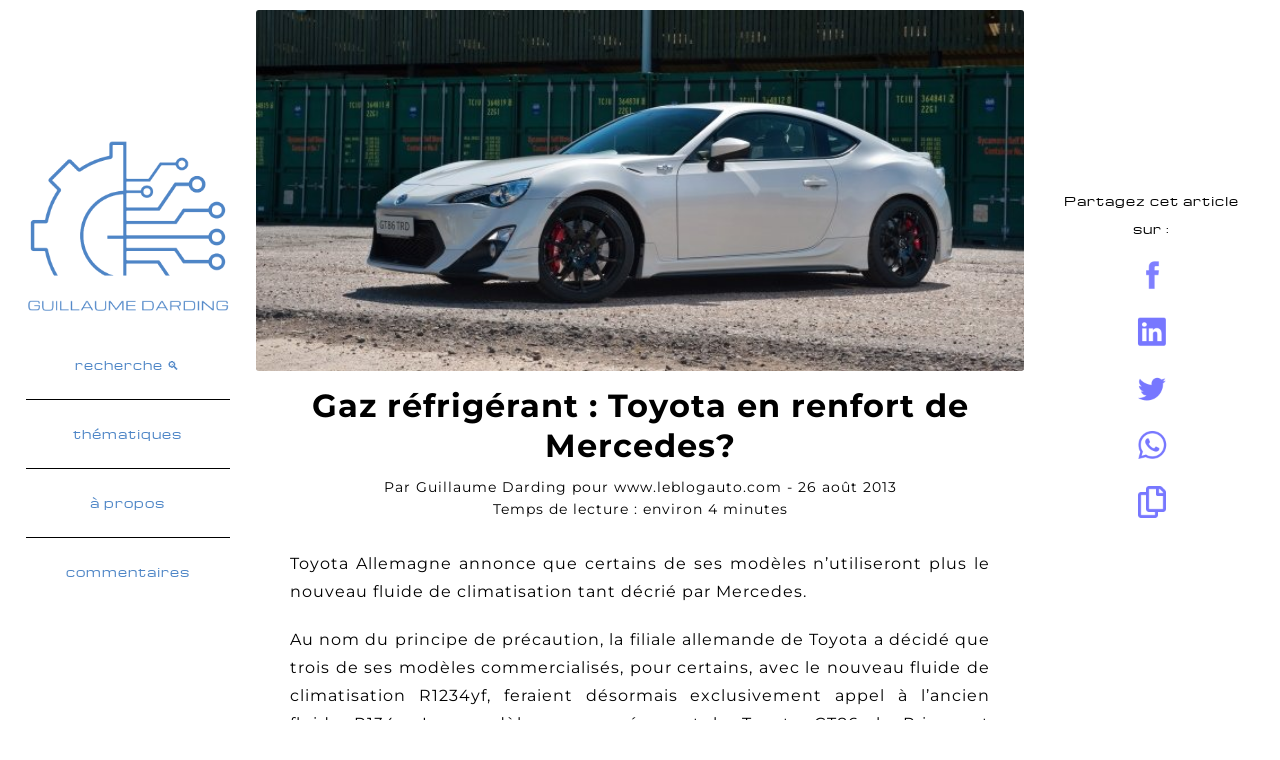

--- FILE ---
content_type: text/html; charset=UTF-8
request_url: https://www.guillaumedarding.fr/gaz-refrigerant-toyota-en-renfort-de-mercedes-2641003.html
body_size: 6058
content:
<!DOCTYPE html>
<html xmlns="http://www.w3.org/1999/xhtml" dir="ltr" lang="fr-FR">
<head>
	<link rel="stylesheet" href="css/guillaumedarding.css" type="text/css" />

<link rel="amphtml" href="https://amp.guillaumedarding.fr/gaz-refrigerant-toyota-en-renfort-de-mercedes-2641003.html" />
		<link rel="stylesheet" href="css/article.css" type="text/css" />
    <!--<link rel="stylesheet" href="css/cadredroit.css" type="text/css" />-->
	<link rel="stylesheet" href="css/commentaires.css" type="text/css" />
	
	
	
	<meta property="og:title" content="Gaz réfrigérant : Toyota en renfort de Mercedes?" />
	<meta property="og:type" content="article" />
	<meta property="og:url" content="https://www.guillaumedarding.fr/gaz-refrigerant-toyota-en-renfort-de-mercedes-2641003.html" />
	<meta property="og:image" content="https://www.guillaumedarding.fr/images/229.jpg" />
	<meta property="og:description" content="Toyota Allemagne annonce que certains de ses modèles n’utiliseront plus le nouveau fluide de climatisation tant décrié par Mercedes." />
	<meta property="og:site_name" content="Guillaume Darding" />
	<meta property="article:published_time" content="2013-08-26CEST13:04">
	<meta property="article:modified_time" content="2013-08-26CEST13:04">
	<meta property="fb:admins" content="723023516" />
<script type="application/ld+json">
		{ 
		"@context": "http://schema.org", 
 		"@type": "Article",
 		"headline": "Technique automobile",
 		"mainEntityOfPage": {
    		"@type": "WebPage",
    		"@id": "https://www.guillaumedarding.fr/"
  		},
  		"image": {
    		"@type": "ImageObject",
    		"url": "https://www.guillaumedarding.fr/images/229.jpg",
    		"height": 675,
    		"width": 1200
  		},
  		"datePublished": "2013-08-26CEST13:04",
 		"dateModified": "2013-08-26CEST13:04",
  		"author": {
    		"@type": "Person",
    		"name": "Guillaume Darding"
  		},
  		"publisher": {
    		"@type": "Organization",
    		"name": "www.guillaumedarding.fr",
    		"logo": {
      			"@type": "ImageObject",
      			"url": "https://www.guillaumedarding.fr/images/logo.jpg",
      			"width": 460,
      			"height": 60
      		}
  		},
 		"description": "Toyota Allemagne annonce que certains de ses modèles n’utiliseront plus le nouveau fluide de climatisation tant décrié par Mercedes.",
 		"url": "https://www.guillaumedarding.fr/gaz-refrigerant-toyota-en-renfort-de-mercedes-2641003.html"
 		}
	</script>	<meta http-equiv="Content-Type" content="text/html; charset=utf-8" />
<meta name="viewport" content="initial-scale=1.0, width=device-width">
<title>Gaz réfrigérant : Toyota en renfort de Mercedes?</title><meta name="description" content="Toyota Allemagne annonce que certains de ses modèles n’utiliseront plus le nouveau fluide de climatisation tant décrié par Mercedes." />
<link rel="apple-touch-icon" sizes="180x180" href="/apple-touch-icon.png">
<link rel="icon" type="image/png" sizes="32x32" href="/favicon-32x32.png">
<link rel="icon" type="image/png" sizes="16x16" href="/favicon-16x16.png">
<link rel="manifest" href="/site.webmanifest">
<link rel="mask-icon" href="/safari-pinned-tab.svg" color="#5bbad5">
<meta name="msapplication-TileColor" content="#000000">
<meta name="theme-color" content="#ffffff">

<link rel="alternate" type="application/rss+xml" title="RSS 2.0" href="https://feeds.feedburner.com/guillaumedarding" />



<script async src="//pagead2.googlesyndication.com/pagead/js/adsbygoogle.js"></script>
<script>
     (adsbygoogle = window.adsbygoogle || []).push({
          google_ad_client: "ca-pub-7066591367986100",
          enable_page_level_ads: true
     });
</script>

<script type="text/javascript">

  var _gaq = _gaq || [];
  var pluginUrl = 
  '//www.google-analytics.com/plugins/ga/inpage_linkid.js';
  _gaq.push(['_require', 'inpage_linkid', pluginUrl]);
  _gaq.push(['_setAccount', 'UA-20807877-1']);
  _gaq.push(['_trackPageview']);

  (function() {
    var ga = document.createElement('script'); ga.type = 'text/javascript'; ga.async = true;
    ga.src = ('https:' == document.location.protocol ? 'https://' : 'http://') + 'stats.g.doubleclick.net/dc.js';
    var s = document.getElementsByTagName('script')[0]; s.parentNode.insertBefore(ga, s);
  })();

</script>

<!-- Global site tag (gtag.js) - Google Analytics -->
<script async src="https://www.googletagmanager.com/gtag/js?id=G-F3W5E7L7FJ"></script>
<script>
  window.dataLayer = window.dataLayer || [];
  function gtag(){dataLayer.push(arguments);}
  gtag('js', new Date());

  gtag('config', 'G-F3W5E7L7FJ');
</script></head>

<body>
    <div id="fb-root"></div>
<script>(function(d, s, id) {
	var js, fjs = d.getElementsByTagName(s)[0];
	if (d.getElementById(id)) return;
	js = d.createElement(s); js.id = id;
	js.src = "//connect.facebook.net/fr_FR/sdk.js#xfbml=1&version=v2.6&appId=162791202244";
	fjs.parentNode.insertBefore(js, fjs);
}(document, 'script', 'facebook-jssdk'));</script>

<!-- Place this tag after the last widget tag. -->
<script type="text/javascript">
	window.___gcfg = {lang: 'fr'};
	(function() {
	var po = document.createElement('script'); po.type = 'text/javascript'; po.async = true;
	po.src = 'https://apis.google.com/js/platform.js';
	var s = document.getElementsByTagName('script')[0]; s.parentNode.insertBefore(po, s);
	})();
</script>

		
<script>
    function copierlelien() {
        var lien = "https%3A%2F%2Fwww.guillaumedarding.fr%2Fgaz-refrigerant-toyota-en-renfort-de-mercedes-2641003.html";
            
        var lien = lien.replaceAll("%3A", ":");
        var lien = lien.replaceAll("%2F", "/");
  	
  		navigator.clipboard.writeText(lien)
        .then(() => {
        	alert("Le lien a été copié dans votre presse-papier !");
      	})
      	.catch(() => {
        	alert("La copie du lien a échoué");
      	});
      	return false;

    }
</script>

<script>
	function copiermail() {
		var lien = "contact@guillaumedarding.fr";
            	
        navigator.clipboard.writeText(lien)
        .then(() => {
        	alert("Le mail a été copié dans votre presse-papier !");
      	})
      	.catch(() => {
        	alert("La copie du mail a échoué");
     	});
  		return false;
	}
</script>
	<div class="general">
	
<nav>
	<a href="/" title="accueil"><img class="bureau" src="./imagessite/logo24.png" alt="logo du site" /></a><a href="/" title="accueil"><img class="mobile" src="./imagessite/logo24_mobile.png" alt="logo du site" /></a><label for="voirmenu"><img class src="./imagessite/menu.png" alt="menu" /></label>  	<input type="checkbox" id="voirmenu" checked>
  	
	<ul>
	<li><a href="./recherche.html" title="Recherche dans les articles">recherche &#128269;</a></li><li><a href="./categories.html"  title="Classement des articles par catégorie">thématiques</a></li><li><a href="./apropos.html" title="Présentation de l'auteur">à propos</a></li><li><a href="#commentaires" title="commentaires">commentaires</a></li>	</ul>
</nav> 	
    <section>
			
<header><div class="imageentete"><img src="./images/229.jpg" alt="Gaz réfrigérant : Toyota en renfort de Mercedes?" /></div><div class="entetearticle"><h1>Gaz réfrigérant : Toyota en renfort de Mercedes?</h1><div class="detailsarticle">Par Guillaume Darding pour www.leblogauto.com - 26 août 2013<br />Temps de lecture : environ 4 minutes</div></div></header>
<article>
<div class="centre">
<div class="textecentre">
    <p>Toyota Allemagne annonce que certains de ses modèles n’utiliseront plus le nouveau fluide de climatisation tant décrié par Mercedes.</p>
<p>Au nom du principe de précaution, la filiale allemande de Toyota a décidé que trois de ses modèles commercialisés, pour certains, avec le nouveau fluide de climatisation R1234yf, feraient désormais exclusivement appel à l’ancien fluide R134a. Les modèles concernés sont le Toyota GT86, la Prius+ et la Lexus GS.</p>
<p>Au contraire de Mercedes, les tests menés par Toyota avec ce nouveau fluide réfrigérant n’ont montré aucun risque supplémentaire par rapport au fluide actuel. D’autre part, Toyota n’a aucune obligation d’équiper les trois modèles précités sachant qu’ils étaient commercialisés avant le 1er janvier 2013. Le constructeur nippon ne risque donc aucune interdiction d’immatriculation en Europe.</p>
<p>Sur le marché allemand, peu de véhicules sont par ailleurs concernés : sur 1,5 million d’immatriculation au premier semestre, seuls quelques 43.300 véhicules étaient équipés du nouveau fluide, essentiellement des véhicules sud-coréens (Hyundai, Kia, Opel Mokka) et environ 1.700 Toyota et Lexus.</p>
<p><b>Le rappel des faits</b></p>
<p>En 2006, la Commission Européenne a voté l’interdiction du fluide réfrigérant R134a à partir du 1er janvier 2011. En 2009, les constructeurs d’automobiles se sont accordés pour remplacer ce fluide par le R1234yf. Pour des raisons de brevets, seuls deux fournisseurs, DuPont et Honeywell, sont capables de produire ce fluide au niveau mondial. Une autre alternative existe et recourt au CO2. Toutefois, cette solution n’est pas encore mature pour la production en grande série (prix prohibitif, surconsommation de carburant).</p>
<a href="/images/test_results_banner_bottom.jpg"><img src="/images/test_results_banner_bottom.jpg" width="610" height="163" alt="R134a, R1234yf - DuPont" /></a>
<p>Fin 2011, DuPont et Honeywell ont fait part de difficultés pour répondre à la demande du nouveau fluide et ont garanti que ces soucis d’approvisionnement seraient résolus d’ici à la fin de l’année 2012. En vertu de cela, la Commission Européenne a donc repoussé de 2 ans la date butoir.</p>
<p>La production du fluide R1234yf a souffert de la catastrophe naturelle survenu au Japon (tremblement de terre) en mars 2011. D’autre part, l’inauguration de l’usine principale de production du nouveau fluide, installée en Chine, a été retardée au dernier trimestre 2012 (ouverture initialement prévue début 2012).</p>
<p>Fin septembre 2012, Daimler Mercedes annonce publiquement que des tests internes ont montré un risque potentiel d’inflammabilité avec le nouveau fluide de climatisation R1234yf. Suite à des discussions avec DuPont, le fournisseur américain a estimé que les tests menés par Mercedes ne reflétaient aucunement la réalité et qu’aucun autre constructeur n’avait mis en évidence de tels risques.</p>
<p>Dans des conditions standards, le fluide R134a (ancien fluide) a un point d’auto-inflammabilité à 750 °C. Dans le cas du R1234yf (nouveau fluide), ce point est à 405 °C. Toutefois, des tests menés par des cabinets indépendants et validés par des organismes réputés tels que l’ISO (International Standard Organisation) et le SAE (Society of Automobile Engineer) ont montré que le point d’auto-inflammabilité était plutôt de l’ordre de 1.000 °C avec un minimum à 700 °C dans le cas d’une application automobile.</p>
<p>De ces campagnes d’essais, l’association des constructeurs allemands (VDA) en a notamment conclu que le nouveau fluide R1234yf était aussi sûr que l’actuel R134a tant pour les occupants que les premiers secours. Aux Etats-Unis, le nouveau fluide a été aussi approuvé par l’agence environnementale EPA.</p>
<a href="/images/12C1360_60.jpg"><img src="/images/12C1360_60.jpg" width="610" height="407" alt="Mercedes Classe A, Mercedes CLA" /></a>
<p>Pourtant, Mercedes campe sur ses positions et face à l’obligation de délaisser l’ancien fluide R134a sur tous les nouveaux modèles commercialisés à partir du 1er janvier 2013, le constructeur allemand a décidé de faire passer ses nouveaux modèles A, B, CLA et SL pour de simples restylages (l’obligation dans ce cas n’étant valable qu’à partir du 1er janvier 2017).</p>
<p>Si le dossier d’homologation a été accepté par les autorités allemandes, le Ministère des Transports français n’a pas considéré cette homologation valable, jugeant les modèles précités comme des nouveaux modèles ne devant plus, de fait, utiliser l’ancien fluide de climatisation. L’immatriculation de ces modèles est désormais impossible en France depuis plusieurs mois.</p>
<p>Outre le blocage des immatriculations en France (dont la décision devrait être confirmée ou non par le Conseil d’Etat cette semaine), l’enjeu est de taille  pour Mercedes : le surcoût induit par l’utilisation du nouveau fluide est estimé à près de 40 € par véhicule.</p>
<p>Source: <a href="http://www.faz.net/aktuell/wirtschaft/unternehmen/brandgefahr-auch-toyota-rueckt-von-umstrittenem-kaeltemittel-ab-12542812.html">Frankfurter Allgemeine Zeitung</a>, Dupont, Honeywell, Commission Européenne<br />Crédits images: Toyota, DuPont, Daimler</p></div>

<p class="intropartage">Partagez cet article sur :</p>
<ul class="menupartage">
<li><a href="https://www.facebook.com/sharer/sharer.php?
			&u=https%3A%2F%2Fwww.guillaumedarding.fr%2Fgaz-refrigerant-toyota-en-renfort-de-mercedes-2641003.html" target=_blank" rel="nofollow" title="Facebook"><img src="imagessite/facebook.png" alt="Partager sur Facebook" /></a></li><li><a href="https://www.linkedin.com/shareArticle?mini=true
			&url=https%3A%2F%2Fwww.guillaumedarding.fr%2Fgaz-refrigerant-toyota-en-renfort-de-mercedes-2641003.html" target=_blank" rel="nofollow" title="LinkedIn"><img src="imagessite/linkedin.png" alt="Partager sur LinkedIn" /></a></li><li><a href="https://twitter.com/share?
			&url=https%3A%2F%2Fwww.guillaumedarding.fr%2Fgaz-refrigerant-toyota-en-renfort-de-mercedes-2641003.html&title=Gaz réfrigérant : Toyota en renfort de Mercedes?" target=_blank" rel="nofollow" title="Twitter"><img src="imagessite/twitter.png" alt="Partager sur Twitter" /></a></li><li><a href="https://wa.me/?text=https%3A%2F%2Fwww.guillaumedarding.fr%2Fgaz-refrigerant-toyota-en-renfort-de-mercedes-2641003.html" rel="nofollow" title="WhatsApp"><img src="imagessite/whatsapp.png" alt="Partager sur WhatsApp" /></a></li><li><a href="#" id="copielien" onclick="copierlelien();return false;" title="Copier le lien"><img src="imagessite/copie.png" alt="Copier le lien" /></a></li></ul></div>
</article><div class="centre" id="commentaires"><p class="nombrecommentaires"></p></div><div class="centre" id="fin">
<div class="ajoutcommentaire" id="nouveaucommentaire">

<form method="post" action="traitement.php" enctype="multipart/form-data">
	<textarea name="commentaire" id="commentaire" placeholder="Rejoindre la discussion !" rows="5"></textarea>
	<input type="hidden" name="lien" value="gaz-refrigerant-toyota-en-renfort-de-mercedes-2641003.html#fin" /><input type="hidden" name="IDarticle" value=229 /><p>Nom d'utilisateur :</p><input type="text" name="pseudo" /><p>Adresse mail (non visible) :</p><input type="text" name="mail" /><p>Site internet (optionnel) :</p><input type="text" name="siteweb" /><p>Quelle est la forme géométrique du logo utilisé par Renault ?</p><input type="text" name="logo" /><ul id="boutonscommentaires"><li><input type="submit" value="Ajouter un commentaire" name="creation" class="bouton_commentaire" /></li></ul></form>
</div></div>        <footer>
        	<span>&copy; Guillaume Darding</span>
<span>
	<a href='cgu.html'>mentions légales</a>	
</span>
<span><a href="mailto:contact@guillaumedarding.fr">contact</a></span>
        </footer>
    </section>
    <aside>
		<p class="intropartage">Partagez cet article sur :</p>
<ul class="menupartage">
<li><a href="https://www.facebook.com/sharer/sharer.php?
			&u=https%3A%2F%2Fwww.guillaumedarding.fr%2Fgaz-refrigerant-toyota-en-renfort-de-mercedes-2641003.html" target=_blank" rel="nofollow" title="Facebook"><img src="imagessite/facebook.png" alt="Partager sur Facebook" /></a></li><li><a href="https://www.linkedin.com/shareArticle?mini=true
			&url=https%3A%2F%2Fwww.guillaumedarding.fr%2Fgaz-refrigerant-toyota-en-renfort-de-mercedes-2641003.html" target=_blank" rel="nofollow" title="LinkedIn"><img src="imagessite/linkedin.png" alt="Partager sur LinkedIn" /></a></li><li><a href="https://twitter.com/share?
			&url=https%3A%2F%2Fwww.guillaumedarding.fr%2Fgaz-refrigerant-toyota-en-renfort-de-mercedes-2641003.html&title=Gaz réfrigérant : Toyota en renfort de Mercedes?" target=_blank" rel="nofollow" title="Twitter"><img src="imagessite/twitter.png" alt="Partager sur Twitter" /></a></li><li><a href="https://wa.me/?text=https%3A%2F%2Fwww.guillaumedarding.fr%2Fgaz-refrigerant-toyota-en-renfort-de-mercedes-2641003.html" rel="nofollow" title="WhatsApp"><img src="imagessite/whatsapp.png" alt="Partager sur WhatsApp" /></a></li><li><a href="#" id="copielien" onclick="copierlelien();return false;" title="Copier le lien"><img src="imagessite/copie.png" alt="Copier le lien" /></a></li></ul>	</aside>
    </div>
        
</body>
</html>


--- FILE ---
content_type: text/html; charset=utf-8
request_url: https://www.google.com/recaptcha/api2/aframe
body_size: 267
content:
<!DOCTYPE HTML><html><head><meta http-equiv="content-type" content="text/html; charset=UTF-8"></head><body><script nonce="j4mQPeug2a0SR1KB90LQkg">/** Anti-fraud and anti-abuse applications only. See google.com/recaptcha */ try{var clients={'sodar':'https://pagead2.googlesyndication.com/pagead/sodar?'};window.addEventListener("message",function(a){try{if(a.source===window.parent){var b=JSON.parse(a.data);var c=clients[b['id']];if(c){var d=document.createElement('img');d.src=c+b['params']+'&rc='+(localStorage.getItem("rc::a")?sessionStorage.getItem("rc::b"):"");window.document.body.appendChild(d);sessionStorage.setItem("rc::e",parseInt(sessionStorage.getItem("rc::e")||0)+1);localStorage.setItem("rc::h",'1768351583247');}}}catch(b){}});window.parent.postMessage("_grecaptcha_ready", "*");}catch(b){}</script></body></html>

--- FILE ---
content_type: text/css
request_url: https://www.guillaumedarding.fr/css/guillaumedarding.css
body_size: 1566
content:
/* Mise en forme générale */
html {
	height: 100%;
}

/*@font-face {
    font-family: 'exo_2.0medium';
    src: url('Exo2.0-Medium-webfont.eot');
    src: url('Exo2.0-Medium-webfont.eot?#iefix') format('embedded-opentype'),
         url('Exo2.0-Medium-webfont.woff') format('woff'),
         url('Exo2.0-Medium-webfont.ttf') format('truetype'),
         url('Exo2.0-Medium-webfont.svg#exo_2.0medium') format('svg');
    font-weight: normal;
    font-style: normal;
}*/

@font-face {
    font-family: 'Montserrat';
    src: url('Montserrat.ttf');
    font-weight: 100 900;
    font-style: normal;
}

@font-face {
    font-family: 'Michroma';
    src: url('Michroma.ttf');
	font-style: normal;
}

body {
	font-family: Montserrat, Futura, Arial, sans-serif;
	letter-spacing: 1px;
	font-size: 16px;
	color: #000;
	line-height: 28px;
	text-align: justify;
	margin: 0;
	padding: 0;
    background-color: #FFF;
	height: 100%;
}

textarea, input {
	font-family: Montserrat, Futura, Arial, sans-serif;
}

/* Old Android bugfix */
body {  -webkit-animation: bugfix infinite 1s; }
@-webkit-keyframes bugfix {  from {padding:0;}  to {padding:0;} }

h1, h2, h3, li, p, ul {
	font-size: 16px;
	line-height: 28px;
	margin: 0;
	padding: 0;
	font-weight: normal;
}

input, form {
	margin: 0;
	padding: 0;
}

a:link, a:visited {
	color: #77F;
	text-decoration: none;
	transition:color 0.2s;
	-moz-transition:color 0.2s; /* Firefox 4 */
	-webkit-transition:color 0.2s; /* Safari and Chrome */
	-o-transition:color 0.2s; /* Opera */
}

a:hover {
	color: #777;
}

a img {
	border: 0;
}
/* Fin mise en forme générale */

/* Haut de page */
.hautdepage a:link, .hautdepage a:visited {
	color: #FFF;
}

.hautdepage a:hover {
	color: gold;
}


.conteneur-nav{
    position: absolute;
    width: 100%;
    z-index: 1;
}
nav input[type=checkbox]{
    display: none;
}


nav input[type=checkbox]:checked + ul{
    display: flex;
    flex-flow : column wrap;
}




nav > div > ul > li > a{
    color: white;
}

.titresite {
	float: left;
	padding: 0 1%;
    line-height: 64px;
    font-weight: normal;
    font-family: 'Michroma', Futura, sans-serif;
    letter-spacing: 7px;
    text-align: left;
}



/* Fin haut de page */

.texte_admin {
	text-align: center;
	margin: 20px 0;
	font-weight: bold;
	font-size: 16px;
	color: #FFF;
	background-color: #1AF;
	line-height: 32px;
	padding: 20px 5px;
}

.basdepage {
	width: 100%;
	position: relative;
	background-color: #333;
    margin: 20px 0 0;
    padding: 7px 0 5px;
    font-weight: normal;
    letter-spacing: 5px;
    font-size: 16px;
    text-align: center;
    color: #FFF;
    clear: both;
}

.basdepage p {
	margin: 5px 0;
}

.pubbaspage, .pubhautpage {
	clear: both;
	width: 100%;
	max-width: 1024px;
	margin: 10px auto;
	padding: 0;
}

.reseausocial a {
	float: left;
	font-size: 16px;
	width: 19%;
	margin: 0 0.5%;
	text-align: center;
	font-weight: normal;
	padding: 0;
	background-color: #DDD;
	color: #FFF;
	transition:opacity 0.2s;
    -moz-transition:opacity 0.2s; /* Firefox 4 */
    -webkit-transition:opacity 0.2s; /* Safari and Chrome */
    -o-transition:opacity 0.2s; /* Opera */
}

.reseausocial a:hover {
	opacity: 0.6;
}


.reseausocial:nth-of-type(1) a {
	background-color: #3B5998;
}
.reseausocial:nth-of-type(2) a {
	background-color: #55ACEE;
}
.reseausocial:nth-of-type(3) a {
	background-color: #DD4B39;
}
.reseausocial:nth-of-type(4) a {
	background-color: #F26522;
}
.reseausocial:nth-of-type(5) a {
	background-color: #80808C;
}

footer {
	border-top: solid 1px #000;
	line-height: 50px;
	text-align: center;
}

footer span {
  margin-right: 10px; /* Espace entre les éléments */
}


@media screen and (min-device-width: 769px) {
	footer span:not(:last-child)::after {
    	content: "|";
    	margin-left: 10px;
  	}
}

/* Affichage sur téléphone */
@media only screen and (max-device-width: 768px) {
	.general {
		min-width: inherit;
		background-image:none;
		background-color: #FFF;
	}
	
	nav ul{
    	background-color: rgba(0,0,0,0.5);
	}
	.basdepage h1 {
		line-height: 20px;
	}
	
	footer {
    	flex-direction: column;
  	}
  
  	footer span:first-child {
  		display: block;
    	width: 100%;
  	}
  
  	footer span:not(:first-child) {
    	display: inline-block;
  	}
  	
  	footer span:nth-child(2)::after {
    	content: "|";
    	margin-left: 10px;
  	}
}

--- FILE ---
content_type: text/css
request_url: https://www.guillaumedarding.fr/css/article.css
body_size: 2832
content:
.general {
	background-color: #FFF;
	background-image: none;
	display: flex;
	max-width: 1500px;
	margin: 0 auto;
}

section {
	flex: 3;
    max-width: 900px;
    min-width: 750px;
    margin: 0 auto;
}

nav {
	flex: 1;
    position: sticky;
    top: 0;
    display: flex;
    flex-direction: column;
    justify-content: center;
    align-items: center;
    height: 100vh;
}

nav img {
	width: 100%;
	display: block;
}

.mobile, .menumobile {
	display:none;
}

nav ul, aside ul {
	display: block;
	width: 80%;
	padding: 0;
	margin: 0 10%;
	list-style-type: none;
}

nav ul li {
	border-bottom: solid 1px;
	font-family: 'Michroma', Futura, sans-serif;
	font-size: 12px;
	line-height: 48px;
	text-align: center;
	padding: 10px 0;
	display: block;
}

nav ul li a:link, nav ul li a:visited {
	color: #4D85C6;
}

nav ul li:nth-last-child(1), aside ul li:nth-last-child(1) {
	border-bottom: none;
}

label {
  		display: none;
	}

aside ul li {
	width: 100%;
	margin: 0 auto;
}

li img {
	display: block;
	width: 32px;
	margin: 5px auto;
	padding: 10px;
	line-height: 64px;
	border-radius: 8px;
	transition:background-color 0.2s;
	-moz-transition:background-color 0.2s; /* Firefox 4 */
	-webkit-transition:background-color 0.2s; /* Safari and Chrome */
	-o-transition:background-color 0.2s; /* Opera */
}

li img:hover {
	background-color: #333;
}

.centre .menupartage, .centre .intropartage {
	display: none;
}

aside {
	flex: 1;
	position: sticky;
	top: 0;
	display: flex;
	flex-direction: column;
	justify-content: center;
    align-items: center;
    height: 100vh;
}

aside p {
	text-align: center;
	margin: 0 auto;
	width: 80%;
	font-family: 'Michroma', Futura, sans-serif;
	font-weight: normal;
	font-size: 12px;
}

aside ul {
	list-style-type: none;
}

aside ul li a {
	text-decoration: none;
	line-height: 64px;
}

.conteneurfacebook {
	margin: 0 20px;
	display: none;
}

.titresite {
	color: #333;
	width: 100%;
	text-align: center;
	padding: 0;
	background-color: #FFF;
	border-bottom: solid 1px black;
	line-height: 48px;
	font-size: 24px;
	background: linear-gradient(#66F,#333);
	-webkit-background-clip: text;
	-webkit-text-fill-color: transparent;
	font-weight: 900;
	text-transform: uppercase;
}

article {
		top: 74px;
}

nav, aside {
	max-width: 300px;
}

.reseauxsociaux {
	border-radius: 3px;
	background-color: #333;
	text-transform: uppercase;
	padding: 5px 0;
	margin: 0 auto;
	width: 50%;
	min-width: 400px;
}

.reseauxsociaux a {
	display: block;
	padding: 5px 0;
	margin: 5px auto;
	color: #FFF;
}


@media screen and (max-width: 1151px) {
	nav ul li, aside p {
		font-size: 10px;
	}
}

@media screen and (max-width: 1023px) {
	.general {
		margin: 0 10px;
		display: block;
	}
	
	nav ul li, aside p {
		display: none;
	}
	
	aside ul {
		position: absolute;
		top : 74px;
	}
	
	.bureau {
		display:none !important;
    }
    
    .mobile {
		display:block !important;
		height: 32px;
		position: absolute;
		top: 15px;
		width: auto;
    }
    
    .menumobile {
    	display: inherit;
	}
	
	.titresite {
		text-align: left;
		font-size: 20px;
	}
	
	nav, aside {
		max-width: inherit;
	}
	
	aside {
		display: none;
	}
	
	nav {
		display: block;
        position: sticky;
        background-color: white;
        /* top: 0; */
        height: 60px;
        z-index: 1;
	}
	nav label {
		position: absolute;
    	right: 0;
    	top: 11px;
    	display: flex;
  		flex: 1;
  		height: 40px;
  		
	}
	
	nav label:hover:active {
    	background-color: #000;
	}
	
	nav label:hover {
    	cursor: pointer;
	}
	
	nav img {
		width: inherit;
	}
	
	input {
  		
	}

	#voirmenu:checked ~ul {
  		height: 0%;
	}

	nav ul {
		position: absolute;
		right: 0;
		top: 62px;
		list-style: none;
		overflow: hidden;
		text-align: right;
		transition: all .4s ease-out;
		margin: 0;
		width: inherit;
		background-color: rgba(240,240,240,0.9);
		border-radius: 0 0 0 10px;
	}
	
	nav ul li {
  		position: relative;
  		display: block;
  		line-height: 30px;
  		margin: 0;
  		padding: 10px 10px 10px 50px;
		background: none;
  		transition: background 3s;
  		text-align: right;
	}

	nav ul li:hover {
  		background: #FFF;
  		transition: background .45s;
	}

	nav ul a {
  		display: block;
  		text-transform: lowercase;
  		font-size: 10px;
  		text-decoration: none;
  		transition: color .3s;
	}
	
	
}

@media screen and (max-width: 880px) {
	aside ul {
		display: none;
	}
	.centre .menupartage {
		list-style-type: none;
	}

	.centre .menupartage {
		display: flex;
		justify-content: center;
	}
	
	.centre .intropartage {
		display: inherit;
		text-align: center;
	}
	
section {
	margin: auto;
	}
}

@media screen and (max-width: 770px) {
	.general {
		margin: 0 10px;
		display: block;
	}
	
	section {
		margin: auto;
		width: 100%;
		min-width: inherit;
		max-width: inherit;
	}
	
	.titresite {
		letter-spacing: 2px;
		font-size: 10px;
	}
}

.imageentete {
    margin: 0;
}

.imageentete img {
	width: 100%;
	padding: 0;
    margin: 10px 0;
	display: block;
    border-radius: 3px;
}

.centre {
	display: block;
	margin: 0 auto;
	text-align: center;
	padding: 0;
}

#commentaires:before {
	display: block;
    content: "";
    position: relative;
    margin-top: -64px;
    height: 64px;
    visibility: hidden;
}

.entetearticle {
	overflow: hidden;
	margin: 10px 10px 0;
	padding: 5px;
    background-color: #DDD;
    background-color: #FFF;
}

.entetearticle h1 {
    font-size: 32px;
    font-weight: 700;
	line-height: 40px;
	padding: 0 10px;
    margin: 0;
	text-align: center;
}

.detailsarticle {
	text-align: center;
    font-size: 14px;
	line-height: 22px;
	padding: 10px 0 0;
	overflow: hidden;
}

.textecentre {
	width: 100%;
	overflow: hidden;
	text-align: justify;
	padding-top: 5px;
	padding-bottom: 5px;
}

.textecentre p {
	margin: 20px auto;
	max-width: 700px;
}

.textecentre h2 {
	clear: both;
	text-align: center;
	margin-top: 20px;
	margin-bottom: 5px;
	font-size: 24px;
	line-height: 24px;
	font-weight: bold;
}

.textecentre ul {
	margin: 24px auto;
    padding-left: 50px;
    max-width: 650px;
    list-style-type: '➜   ';
}

.textecentre li {
	line-height: 28px;
    max-width: 700px;
    margin: 10px auto;
}

.textecentre img {
    text-align: center;
    display:block;
    width: 100%;
    max-width: 900px;
    height: auto;
    margin-left: auto;
    margin-right: auto;
}

/*.bureau {
    display: block;
}
.mobile {
    display: none;
}*/

.textecentre iframe {
    text-align: center;
    display:block;
    margin-left: auto;
    margin-right: auto;
}


.alire {
	clear:both;
	text-align: justify;
	margin: 100px 0 0;
	padding-top: 5px;
	padding-bottom:5px;
}

.alire p {
	margin: 0;
	line-height: 24px;
}

.precedentsuivant {
	clear: both;
	margin: 10px 0 160px;
}

.pubbaspage {
	float: none;
}
.pubhautpage {
	float: none;
	display: block;
	margin-top: 20px;
}

.pubbaspagetest {
	float: none;
	display: block;
	max-width: 750px;
	margin: 10px auto;
}

.pubhautpagetest {
	float: none;
	margin: 0 auto;
	display: block;
}

.partagearticle {
	display: block;
	width: 50%;
	margin: 30px auto 120px;
	line-height: 64px;
}

.mail a {
	float: left;
	font-size: 16px;
	width: 46%;
	margin: 0 2%;
	text-align: center;
	font-weight: normal;
	padding: 0;
	background-color: #BBB;
	color: #FFF;
	transition:opacity 0.2s;
    -moz-transition:opacity 0.2s; /* Firefox 4 */
    -webkit-transition:opacity 0.2s; /* Safari and Chrome */
    -o-transition:opacity 0.2s;
}
.mail:nth-of-type(1) a {
	background-color: #F60;
}

.mail a:hover {
	opacity: 0.6;
}


@media screen and (max-width: 900px) {
	.centre {
		width: 90%;
		margin: 0 5%;
		text-align: center;
	}
}
@media only screen and (min-width : 1152px) and (max-width : 1599px){
	.texterecherche {
		margin-bottom: 15px;
	}
}

@media only screen and (min-width : 1600px) {
	.texterecherche {
		margin-bottom: 30px;
	}
	.reseauxsociaux {
		margin: 0 auto 40px;
	}
}

@media only screen and (max-device-width : 768px) {
	.general {
        background-color: #FFF;
    }
    
    .imageentete {
    	margin: 0;
	}
    
    .centre {
		width: 100%;
        min-width: inherit;
		margin: 0 auto;
		clear: both;
		float: none;
		text-align:left;
	}
	
	.centre .reseauxsociaux a {
		text-align: center;
	}
	
	.entetearticle img {
		margin: 0 auto;
		padding: 0;
		width: 100%;
	}
	
	.detailsarticle {
		font-size: 14px;
	}
    
	.textecentre {
		width: 98%;
		margin: 0 auto ;
	}
	
	.textecentre p, .textecentre li {
		
	}
	
	.textecentre ul {
		text-align: left;
	}
	
	.textecentre img {
		width: 100%;
		height: auto;
    	margin-left: auto;
    	margin-right: auto;
	}
	
	.textecentre iframe {
    	width: 100%;
	}
    
    /*.bureau {
        display: none;
    }
    .mobile {
        display: block;
    }*/
    
	.alire {
		clear:both;
		width: 98%;
		text-align: justify;
		margin: 0 auto;
		padding: 10px 0;
	}
	.alire p {
		margin: 10px auto;
	}

	.service {
		margin: 0 auto;
	}
	.pubbaspage {
		margin: 0 auto;
	}
	.mail a {
		display: block;
    	width: 100%;
		text-align: center;
		margin: 0;
		padding: 0;
		border-style: none;
		border-radius: 0;
	}
	.partagearticle {
		width: 100%;
		margin: 0;
	}

	.precedentsuivant {
		padding: 30px 0 60px;
		margin: 0;
	}
	.pubbaspagetest {
	max-width: inherit;
	width: 98%;
}
.pubhautpagetest {
	display: block;
	max-width: inherit;
	width: 98%;
}
}

@media print {
	nav, .pubhautpage, .pubbaspage, .ajoutcommentaire, .reseauxsociaux, .alire, .precedentsuivant, .partagearticle, .basdepage p a  {
		display: none;
	}
	.textecentre {
		margin: 0;
		padding: 0;
	}
	h2 {
  		page-break-after: avoid; /* pas de saut après ces éléments */
	}
}

/* Mode sombre */
@media (prefers-color-scheme: dark) {
  body, .general, .entetearticle {
    background-color: #333 !important;
    color: #eee;
  }
}


--- FILE ---
content_type: text/css
request_url: https://www.guillaumedarding.fr/css/commentaires.css
body_size: 1246
content:
/*Commentaires publiés */


#commentaires p {
	clear: both;
	display: block;
	float: none;
	text-align: left;
}

.nombrecommentaires {
	background-color: #4682B4;
	font-weight: 600;
	margin: 30px 20px 0;
	padding-left: 10px;
	text-transform: uppercase;
	color: #FFF;
	line-height: 40px;
}

.nombrecommentaires a {
	color: gold;
}

.nombrecommentaires a:hover {
	color: #CCC;
}

.commentaire {
	font-size: 14px;
	line-height: 20px;
	min-height: 78px;
	clear: both;
	text-align: justify;
	padding-top: 10px;
	padding-bottom:10px;
	padding-right: 10px;
	background-color: #EEE;
	margin: 0 20px;
	border-left: solid 1px #CCC;
	border-right: solid 1px #CCC;
	//-webkit-box-shadow: 5px 5px 5px -3px rgba(51,51,51,1);
	//-moz-box-shadow: 5px 5px 5px -3px rgba(51,51,51,1);
	//box-shadow: 5px 5px 5px -3px rgba(51,51,51,1);
}

.commentaire:nth-child(odd) {
	background-color: #FFF;
}
.commentaire:first-of-type {
	border-top: solid 1px #CCC;
}
.commentaire:last-child {
	border-bottom: solid 1px #CCC;
}

.datecommentaire {
	font-size: 12px;
	text-transform: uppercase;
	margin-bottom: 30px;
}

.commentaire img {
	display: inline;
	padding: 10px;
	float: left;
}

.avatar {
	width: 58px;
	height: 58px;
	display: inline;
	padding: 10px;
	float: left;
}

.affichagecommentaire {
	display: block;
	padding-bottom: 5px;
	margin: 0 10px;
	word-wrap: break-word;
}
/* Fin commentaires publiés */

ul#ajoutcommentaire {
	width: 100%;
	list-style-type : none;
	margin: 0 auto;
	padding: 0;
	text-align: center;
}
.ajoutcommentaire {
	margin: 50px 0 0;
}
.ajoutcommentaire p {
	margin: 10px 0 5px;
	padding: 0;
}

.bouton_commentaire {
	line-height: 64px;
	letter-spacing: 1px;
	border-width: 0;
	background-color: #DDD;
	text-align: center;
	transition:background-color 0.2s;
	-moz-transition:background-color 0.2s; /* Firefox 4 */
	-webkit-transition:background-color 0.2s; /* Safari and Chrome */
	-o-transition:background-color 0.2s; /* Opera */
}

.bouton_commentaire:hover {
	background-color: #AAA;
	cursor: pointer;
}



ul#boutonscommentaires li { 
	display : block;
	margin: 10px auto;
}

ul#boutonscommentaires {
	list-style-type : none;
	margin: 10px 0;
	padding: 0;
	text-align: center;
}

ul#boutonscommentaires li a { 
	font-size: 16px;
	font-weight: bold;
	padding: 0;
	margin: 0 20px;
	color: #333;
	transition:color 0.2s;
	-moz-transition:color 0.2s; /* Firefox 4 */
	-webkit-transition:color 0.2s; /* Safari and Chrome */
	-o-transition:color 0.2s; /* Opera */
}

ul#boutonscommentaires li a:hover { 
	
}

.ajoutcommentaire {
	text-align: left;
	padding-bottom: 20px;
	margin: 50px 20% 0;
}

.ajoutcommentaire p {
	margin: 10px auto 0;
}

.ajoutcommentaire textarea {
	width:99%;
	margin: 0 auto 10px;
	border: 1px solid #CCC;
	font-size: 14px;
	background-color: #FFF;
	resize: none;
}
.ajoutcommentaire input[type="text"] {
	width: 99%;
	font-size: 14px;
	border: 1px solid #CCC;
}

.ajoutcommentaire input[type="submit"] {
	width: 60%;
	font-size: 16px;
	padding: 0;
	margin: 10px auto 0;
	border: 0;
	background-color: #EEE;
	color: #333;
	border-radius: 32px;
}

.utilisateur {
	font-weight: bold;
	color: #4682B4;
	text-align: left;
}


@media only screen and (min-width : 1600px) {
	
}

@media only screen and (max-device-width : 768px) {
	.commentaire img {
		padding: 2.5%;
	}
	.affichagecommentaire {
		padding: 0;
		width: inherit;
		margin: 0;
		margin-left: 10px;
	}
	.ajoutcommentaire {
		width: 94%;
		margin: 5% 3% 0;
	}
	.ajoutcommentaire textarea {
		height: 160px;
		margin: 0 auto;
		padding: 0;
	}
	
	ul#boutonscommentaires li { 
		display : block;
		margin: 20px auto;
	}
	
	.ajoutcommentaire input[type="submit"] {
		display: block;
	   width: 80%;
	   height: 60px;
		line-height: 60px;
	   margin: 10px auto 0;
	   }
}

/* Mode sombre */
@media (prefers-color-scheme: dark) {
  .commentaire {
		background-color: #333;
	}

	.commentaire:nth-child(odd) {
		background-color: #444;
	}
}